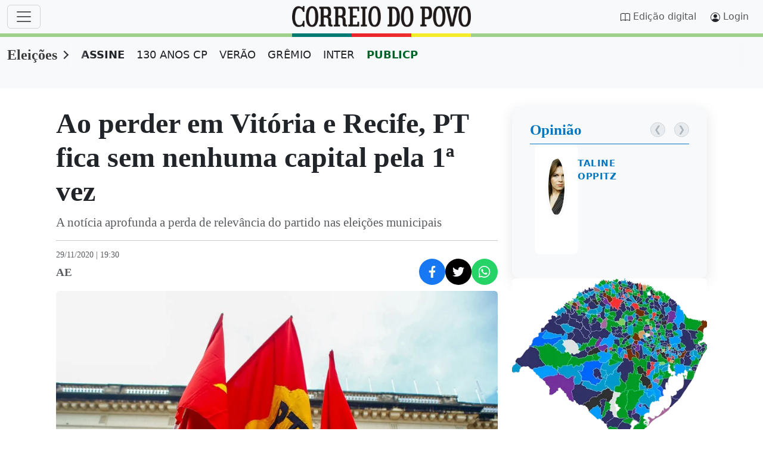

--- FILE ---
content_type: text/css;charset=utf-8
request_url: https://www.correiodopovo.com.br/cmlink/cpcarouselarticle.min.css-7.5110.1758738695
body_size: 564
content:
/* Id: 7.5110.1759173099
 * Generated: 14/10/2025 22:58:17
 */
    @charset "UTF-8";.carousel-article-container{position:relative;flex:var(--cp-teaser-flex);overflow:hidden;user-select:none;-webkit-user-select:none;-ms-user-select:none}.carousel-article-track{display:flex;transition:transform .5s ease-in-out}.carousel-article-container .cp-teaser{--cp-teaser-flex:1 0 100%}.carousel-article-button{position:absolute;top:50%;transform:translateY(-50%);background:rgba(var(--bs-body-bg-rgb),.9);color:var(--bs-cp-primario);border:1px solid var(--bs-cp-primario);border-radius:50%;width:44px;height:44px;font-size:24px;cursor:pointer;z-index:100;display:flex;align-items:center;justify-content:center;box-shadow:0 2px 5px rgba(0,0,0,.2);transition:background-color .3s ease,color .3s ease,transform .2s ease}.carousel-article-button:hover{background-color:var(--bs-cp-primario);color:#fff}.carousel-article-button:active{transform:translateY(-50%) scale(.95)}.carousel-article-button--left{left:15px}.carousel-article-button--right{right:15px}.is-hidden{display:none}.carousel-article-nav{display:flex;justify-content:center;padding:15px 0;bottom:5px;width:100%}.carousel-article-indicator{border:none;border-radius:50%;width:10px;height:10px;background:rgba(var(--bs-cp-primario-rgb),.2);margin:0 6px;cursor:pointer;padding:0;transition:background-color .2s,transform .2s}.carousel-article-indicator.current-slide{background:rgba(var(--bs-cp-primario-rgb),.6);transform:scale(1.2)}@media screen and (max-width:768px){.carousel-article-nav{display:none}}

      

--- FILE ---
content_type: text/css;charset=utf-8
request_url: https://www.correiodopovo.com.br/cmlink/cpcarousel.min.css-7.5106.1758738913
body_size: 1363
content:
/* Id: 7.5106.1758738913
 * Generated: 14/10/2025 22:58:17
 */
    @charset "UTF-8";.carousel-main-container{container-type:inline-size;container-name:carousel-main-container;width:100%;background-color:var(--bs-tertiary-bg);padding:25px 30px;border-radius:12px;box-shadow:0 8px 24px rgba(0,0,0,.1);overflow:hidden}.carousel-main-container .header{margin-block-start:0}.carousel-main-container .header-final:has(button.prev[disabled]):has(button.next[disabled]){display:none}.carousel-main-container .header-final li{margin-left:15px;font-size:.95em;font-weight:500}.carousel-main-container .header-final li:first-child{margin-left:0}.carousel-wrapper{max-width:1320px;display:flex;align-items:center;position:relative;margin-inline:auto}.carousel-viewport{flex-grow:1;overflow:hidden;cursor:grab}.carousel-track{display:flex;transition:transform .5s cubic-bezier(.25,.8,.25,1);will-change:transform}@container carousel-main-container (max-width:560px){.carousel-track{flex-direction:column;align-items:stretch;transform:none!important}}.blog-item{box-sizing:border-box;width:calc((100% / 3) - 16px);padding:20px;background-color:var(--bs-body-bg);border:1px solid var(--bs-body-bg);border-radius:10px;margin:0 8px;flex-shrink:0;display:flex;transition:box-shadow .3s ease}.blog-item:hover{box-shadow:0 4px 12px rgba(0,0,0,.1)}.blog-item-link{display:flex;align-items:flex-start;text-decoration:none;color:inherit;width:100%}.blog-item-avatar{width:100px;height:100px;object-fit:cover;margin-right:20px;flex-shrink:0;border:2px solid #fff;border-radius:50%;box-shadow:0 2px 4px rgba(0,0,0,.05)}.blog-item-content{display:flex;flex-direction:column;justify-content:center;flex-grow:1;min-width:0}.blog-item-nome{font-size:.95em;color:var(--bs-cp-primario);margin:0 0 8px;font-weight:600;text-transform:uppercase;letter-spacing:.5px}.blog-item-titulo{font-size:1.15em;margin:0;line-height:1.4;font-weight:500;display:-webkit-box;-webkit-line-clamp:3;-webkit-box-orient:vertical;overflow:hidden;text-overflow:ellipsis;max-height:calc(1.15em * 1.4 * 3)}.carousel-button{background-color:var(--bs-cp-paginacao-rgb);color:var(--bs-cp-primario);border:1px solid var(--bs-cp-primario);padding:0;font-size:1em;cursor:pointer;border-radius:50%;width:25px;height:25px;display:flex;align-items:center;justify-content:center;z-index:10;flex-shrink:0;box-shadow:0 2px 8px rgba(0,0,0,.1);transition:background-color .3s ease,color .3s ease,transform .2s ease}.carousel-button:hover{background-color:var(--bs-cp-primario);color:#fff;transform:scale(1.1)}.carousel-button:hover i{border-color:#fff}.carousel-button:active{transform:scale(1)}.carousel-button:disabled{background-color:#e9ecef;color:#adb5bd;border-color:#ced4da;cursor:not-allowed;transform:scale(1);box-shadow:none}.carousel-button i{border-style:solid;border-color:var(--bs-cp-primario);border-image:initial;border-width:0 2px 2px 0;display:inline-block;padding:4px;margin-inline:auto;transform:rotate(135deg)}i.fa-chevron-right{transform:rotate(-45deg)}.carousel-pagination-dots{text-align:center;padding-top:15px}.pagination-dot{display:inline-block;width:10px;height:10px;border-radius:50%;background-color:rgba(var(--bs-cp-primario-rgb),.2);margin:0 5px;cursor:pointer;transition:background-color .3s ease,transform .2s ease}.pagination-dot.active{background-color:rgba(var(--bs-cp-primario-rgb),.6);transform:scale(1.2)}@container carousel-main-container (max-width:908px){.carousel-main-container{padding:20px 15px}.carousel-main-container .header{align-items:flex-start;padding:10px 15px}.carousel-main-container .header-titulo{margin-bottom:0}.carousel-main-container .header-final li{margin-left:10px}.carousel-track{flex-direction:column;align-items:stretch;transform:none!important}.blog-item{width:calc(100% - 10px);margin:8px 5px}.blog-item-avatar{width:80px;height:80px;margin-right:15px}.blog-item-titulo{font-size:1.05em;-webkit-line-clamp:2;max-height:calc(1.05em * 1.4 * 2)}.carousel-viewport{margin:0}.carousel-pagination-dots{padding-top:10px}.pagination-dot{width:8px;height:8px;margin:0 4px}}

      

--- FILE ---
content_type: application/javascript
request_url: https://www.correiodopovo.com.br/cmlink/javascript-carousel.bundle.js-7.5751
body_size: 2781
content:
  (()=>{function t(e){return t="function"==typeof Symbol&&"symbol"==typeof Symbol.iterator?function(t){return typeof t}:function(t){return t&&"function"==typeof Symbol&&t.constructor===Symbol&&t!==Symbol.prototype?"symbol":typeof t},t(e)}function e(t,e){for(var a=0;a<e.length;a++){var r=e[a];r.enumerable=r.enumerable||!1,r.configurable=!0,"value"in r&&(r.writable=!0),Object.defineProperty(t,i(r.key),r)}}function i(e){var i=function(e){if("object"!=t(e)||!e)return e;var i=e[Symbol.toPrimitive];if(void 0!==i){var a=i.call(e,"string");if("object"!=t(a))return a;throw new TypeError("@@toPrimitive must return a primitive value.")}return String(e)}(e);return"symbol"==t(i)?i:i+""}var a=function(){return t=function t(e,i,a){var r,n,s,o=arguments.length>3&&void 0!==arguments[3]?arguments[3]:3;!function(t,e){if(!(t instanceof e))throw new TypeError("Cannot call a class as a function")}(this,t),this.container=e,this.data=(r=i,n=new Date,s=new Date(n.getTime()-1728e5),r.sort(function(t,e){var i=new Date(t.date),a=new Date(e.date),r=i>=s,n=a>=s;return r&&!n?-1:!r&&n?1:r&&n?t.priority!==e.priority?t.priority-e.priority:a-i:r||n?void 0:a-i}),r),this.itemsPerPage=o,this.track=this.container.querySelector(".carousel-track"),this.prevButton=this.container.querySelector(".header .carousel-button.prev"),this.nextButton=this.container.querySelector(".header .carousel-button.next"),this.viewport=this.container.querySelector(".carousel-viewport"),this.paginationDotsContainer=this.container.querySelector(".carousel-pagination-dots"),this.itemTemplate=a,this.track&&this.prevButton&&this.nextButton&&this.viewport&&this.paginationDotsContainer&&this.itemTemplate?(this.currentPage=0,this.totalPages=Math.ceil(this.data.length/this.itemsPerPage),this.allItemElements=[],this.paginationDots=[],this.isDragging=!1,this.startX=0,this.startY=0,this.currentTrackPosition=0,this.dragThreshold=50,this.boundHandleDragStart=this.handleDragStart.bind(this),this.boundHandleDragMove=this.handleDragMove.bind(this),this.boundHandleDragEnd=this.handleDragEnd.bind(this),this.boundUpdateCarouselViewOnResize=this.updateCarouselView.bind(this),this.init()):console.error("Um ou mais elementos essenciais nÃ£o foram encontrados para o carrossel:",this.container)},i=[{key:"decodeHtmlEntities",value:function(t){var e=document.createElement("textarea");return e.innerHTML=t,e.value}},{key:"isMobileView",value:function(){return this.container.offsetWidth<=992}},{key:"getFullUrl",value:function(t){if(t&&t.startsWith("/")){if(t.startsWith("https://beta.correiodopovo.com.br"))return t;if(t.startsWith("/image/")||t.startsWith("/blogs/")||t.startsWith("/opiniao/"))return"".concat(t)}return t&&(t.startsWith("https://placehold.co")||"#"===t)?t:t||"#"}},{key:"handleImageError",value:function(t){t.target.src="https://placehold.co/100x100/ccc/777?text=Erro",t.target.alt="Imagem indisponÃ­vel"}},{key:"createPaginationDots",value:function(){var t=this;this.paginationDotsContainer.innerHTML="",this.paginationDots=[];for(var e=function(e){var i=document.createElement("span");i.classList.add("pagination-dot"),i.setAttribute("data-page",e),i.addEventListener("click",function(){t.currentPage=e,t.updateCarouselView()}),t.paginationDotsContainer.appendChild(i),t.paginationDots.push(i)},i=0;i<this.totalPages;i++)e(i)}},{key:"updateActiveDot",value:function(){var t=this;this.paginationDots.forEach(function(e,i){e.classList.toggle("active",i===t.currentPage)})}},{key:"renderBlogItems",value:function(){var t=this;this.track.innerHTML="",this.allItemElements=[],this.data.forEach(function(e){var i=t.itemTemplate.content.cloneNode(!0).querySelector(".blog-item"),a=i.querySelector(".blog-item-link"),r=i.querySelector(".blog-item-avatar");a.href=e.link,r.src=e.avatar,r.alt=e.nome||"Avatar do blog",r.onerror=t.handleImageError,i.querySelector(".blog-item-nome").textContent=e.nome||"Blog Desconhecido",i.querySelector(".blog-item-titulo").innerHTML=t.decodeHtmlEntities(e.titulo||"TÃ­tulo IndisponÃ­vel"),t.track.appendChild(i),t.allItemElements.push(i)}),this.totalPages=Math.ceil(this.data.length/this.itemsPerPage),this.currentPage>=this.totalPages&&this.totalPages>0?this.currentPage=this.totalPages-1:0===this.totalPages&&(this.currentPage=0),this.totalPages>1?this.createPaginationDots():this.paginationDotsContainer.innerHTML="",this.updateCarouselView()}},{key:"updateButtonStates",value:function(){this.prevButton.disabled=0===this.currentPage,this.nextButton.disabled=this.currentPage>=this.totalPages-1||0===this.totalPages}},{key:"updateCarouselView",value:function(){if(this.isMobileView()){this.track.style.transform="none";var t=this.currentPage*this.itemsPerPage,e=t+this.itemsPerPage;this.allItemElements.forEach(function(i,a){i.style.display=a>=t&&a<e?"flex":"none"})}else{this.allItemElements.forEach(function(t){return t.style.display="flex"});var i=100*-this.currentPage;this.track.style.transform="translateX(".concat(i,"%)")}this.updateButtonStates(),this.totalPages>1&&this.updateActiveDot()}},{key:"attachEventListeners",value:function(){var t=this;this.prevButton.addEventListener("click",function(){t.currentPage>0&&(t.currentPage--,t.updateCarouselView())}),this.nextButton.addEventListener("click",function(){t.currentPage<t.totalPages-1&&(t.currentPage++,t.updateCarouselView())}),this.viewport.addEventListener("mousedown",this.boundHandleDragStart),this.viewport.addEventListener("touchstart",this.boundHandleDragStart,{passive:!1}),document.addEventListener("mousemove",this.boundHandleDragMove),document.addEventListener("touchmove",this.boundHandleDragMove,{passive:!1}),document.addEventListener("mouseup",this.boundHandleDragEnd),document.addEventListener("mouseleave",this.boundHandleDragEnd),document.addEventListener("touchend",this.boundHandleDragEnd),window.addEventListener("resize",this.boundUpdateCarouselViewOnResize)}},{key:"handleDragStart",value:function(t){if(!(this.totalPages<=1)&&(this.viewport.contains(t.target)||t.target===this.viewport)&&(this.isDragging=!0,this.startX=t.pageX||t.touches&&t.touches[0].pageX,this.startY=t.pageY||t.touches&&t.touches[0].pageY,this.viewport.style.cursor="grabbing",!this.isMobileView())){var e=window.getComputedStyle(this.track).transform;if(e&&"none"!==e){var i=new DOMMatrix(e);this.currentTrackPosition=i.m41}else this.currentTrackPosition=0;this.track.style.transition="none"}}},{key:"handleDragMove",value:function(t){if(this.isDragging&&!(this.totalPages<=1)){var e=t.pageX||t.touches&&t.touches[0].pageX,i=t.pageY||t.touches&&t.touches[0].pageY;if(void 0!==this.startX&&void 0!==this.startY){var a=e-this.startX,r=i-this.startY;if(this.isMobileView()){if(!(Math.abs(a)>Math.abs(r)+5))return;t.cancelable&&t.preventDefault()}else t.cancelable&&t.preventDefault(),this.track.style.transform="translateX(".concat(this.currentTrackPosition+a,"px)")}}}},{key:"handleDragEnd",value:function(t){if(!this.isDragging||this.totalPages<=1)this.isDragging&&(this.viewport.style.cursor="grab",this.isDragging=!1,this.startX=void 0,this.startY=void 0);else{var e=t.pageX||(t.changedTouches&&t.changedTouches[0]?t.changedTouches[0].pageX:this.startX);if(void 0===this.startX)return this.isDragging=!1,this.viewport.style.cursor="grab",this.isMobileView()||(this.track.style.transition="transform 0.5s cubic-bezier(0.25, 0.8, 0.25, 1)"),this.updateCarouselView(),void(this.startY=void 0);var i=e-this.startX;this.isDragging=!1,this.viewport.style.cursor="grab",this.isMobileView()||(this.track.style.transition="transform 0.5s cubic-bezier(0.25, 0.8, 0.25, 1)"),Math.abs(i)>this.dragThreshold&&(i<0?this.currentPage<this.totalPages-1&&this.currentPage++:this.currentPage>0&&this.currentPage--),this.updateCarouselView(),this.startX=void 0,this.startY=void 0}}},{key:"init",value:function(){this.renderBlogItems(),this.attachEventListeners()}}],i&&e(t.prototype,i),Object.defineProperty(t,"prototype",{writable:!1}),t;var t,i}();document.querySelectorAll(".js-carousel-init").forEach(function(t){try{var e=t.dataset.json;if(!e)return;var i=JSON.parse(e),r=t.querySelector(".blog-item-template");if(!r)return;new a(t,i,r)}catch(e){console.error("Falha ao inicializar um carrossel:",e,t)}})})();
